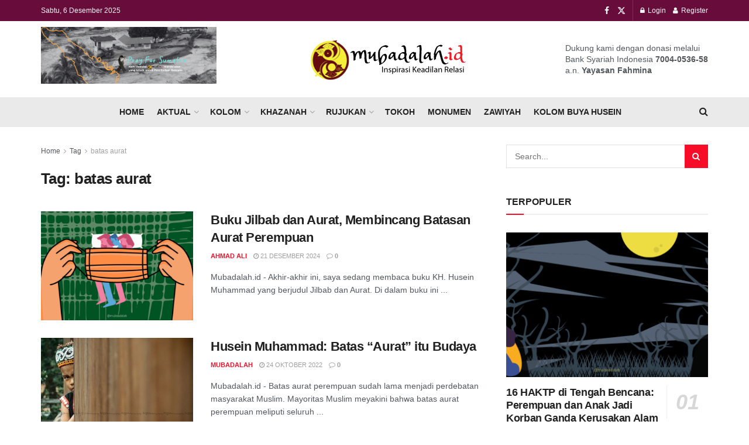

--- FILE ---
content_type: text/html; charset=utf-8
request_url: https://www.google.com/recaptcha/api2/aframe
body_size: 267
content:
<!DOCTYPE HTML><html><head><meta http-equiv="content-type" content="text/html; charset=UTF-8"></head><body><script nonce="OA2lWaLpt5NDrzEVzWffbg">/** Anti-fraud and anti-abuse applications only. See google.com/recaptcha */ try{var clients={'sodar':'https://pagead2.googlesyndication.com/pagead/sodar?'};window.addEventListener("message",function(a){try{if(a.source===window.parent){var b=JSON.parse(a.data);var c=clients[b['id']];if(c){var d=document.createElement('img');d.src=c+b['params']+'&rc='+(localStorage.getItem("rc::a")?sessionStorage.getItem("rc::b"):"");window.document.body.appendChild(d);sessionStorage.setItem("rc::e",parseInt(sessionStorage.getItem("rc::e")||0)+1);localStorage.setItem("rc::h",'1764978747948');}}}catch(b){}});window.parent.postMessage("_grecaptcha_ready", "*");}catch(b){}</script></body></html>